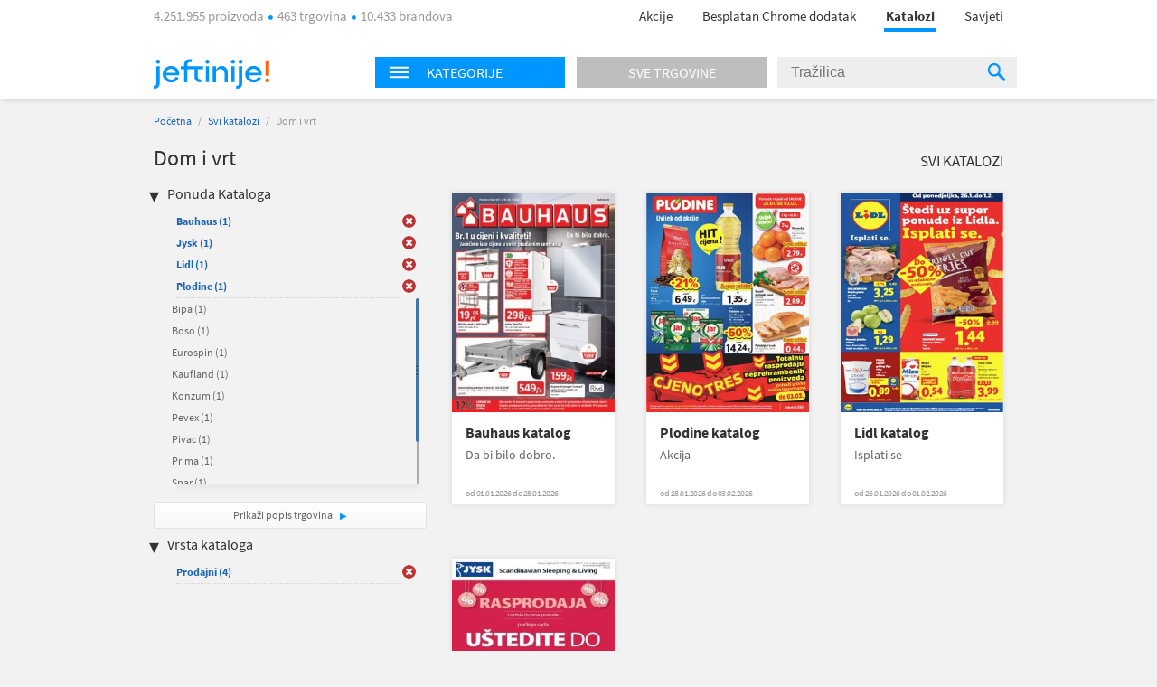

--- FILE ---
content_type: text/html; charset=utf-8
request_url: https://katalozi.jeftinije.hr/L1/4/dom-i-vrt?sel=127,6,81,17,82,74,105,9,24,230&tp=1
body_size: 10187
content:
<!DOCTYPE html>
<html xmlns:fb="http://ogp.me/ns/fb#" lang="hr-hr">
<head>
  <meta charset="utf-8" />
<script type="text/javascript">window.gdprAppliesGlobally=true;(function(){function n(e){if(!window.frames[e]){if(document.body&&document.body.firstChild){var t=document.body;var r=document.createElement("iframe");r.style.display="none";r.name=e;r.title=e;t.insertBefore(r,t.firstChild)}else{setTimeout(function(){n(e)},5)}}}function e(r,a,o,s,c){function e(e,t,r,n){if(typeof r!=="function"){return}if(!window[a]){window[a]=[]}var i=false;if(c){i=c(e,n,r)}if(!i){window[a].push({command:e,version:t,callback:r,parameter:n})}}e.stub=true;e.stubVersion=2;function t(n){if(!window[r]||window[r].stub!==true){return}if(!n.data){return}var i=typeof n.data==="string";var e;try{e=i?JSON.parse(n.data):n.data}catch(t){return}if(e[o]){var a=e[o];window[r](a.command,a.version,function(e,t){var r={};r[s]={returnValue:e,success:t,callId:a.callId};n.source.postMessage(i?JSON.stringify(r):r,"*")},a.parameter)}}if(typeof window[r]!=="function"){window[r]=e;if(window.addEventListener){window.addEventListener("message",t,false)}else{window.attachEvent("onmessage",t)}}}e("__uspapi","__uspapiBuffer","__uspapiCall","__uspapiReturn");n("__uspapiLocator");e("__tcfapi","__tcfapiBuffer","__tcfapiCall","__tcfapiReturn");n("__tcfapiLocator");(function(e){var t=document.createElement("link");t.rel="preconnect";t.as="script";var r=document.createElement("link");r.rel="dns-prefetch";r.as="script";var n=document.createElement("link");n.rel="preload";n.as="script";var i=document.createElement("script");i.id="spcloader";i.type="text/javascript";i["async"]=true;i.charset="utf-8";var a="https://sdk.privacy-center.org/"+e+"/loader.js?target="+document.location.hostname;if(window.didomiConfig&&window.didomiConfig.user){var o=window.didomiConfig.user;var s=o.country;var c=o.region;if(s){a=a+"&country="+s;if(c){a=a+"&region="+c}}}t.href="https://sdk.privacy-center.org/";r.href="https://sdk.privacy-center.org/";n.href=a;i.src=a;var d=document.getElementsByTagName("script")[0];d.parentNode.insertBefore(t,d);d.parentNode.insertBefore(r,d);d.parentNode.insertBefore(n,d);d.parentNode.insertBefore(i,d)})("a395b1ec-5200-4fcc-98ba-520bc8992f2b")})();</script>


  <title>Katalog za  Dom i vrt - katalozi.jeftinije.hr</title>
  <link rel="apple-touch-icon" sizes="57x57" href="https://omara.cdn-cnj.si/static/catalogues/live/hr/img/logo-icons/icon-57.png">
  <link rel="apple-touch-icon" sizes="60x60" href="https://omara.cdn-cnj.si/static/catalogues/live/hr/img/logo-icons/icon-60.png">
  <link rel="apple-touch-icon" sizes="72x72" href="https://omara.cdn-cnj.si/static/catalogues/live/hr/img/logo-icons/icon-72.png">
  <link rel="apple-touch-icon" sizes="76x76" href="https://omara.cdn-cnj.si/static/catalogues/live/hr/img/logo-icons/icon-76.png">
  <link rel="apple-touch-icon" sizes="114x114" href="https://omara.cdn-cnj.si/static/catalogues/live/hr/img/logo-icons/icon-114.png">
  <link rel="apple-touch-icon" sizes="120x120" href="https://omara.cdn-cnj.si/static/catalogues/live/hr/img/logo-icons/icon-120.png">
  <link rel="apple-touch-icon" sizes="144x144" href="https://omara.cdn-cnj.si/static/catalogues/live/hr/img/logo-icons/icon-144.png">
  <link rel="apple-touch-icon" sizes="152x152" href="https://omara.cdn-cnj.si/static/catalogues/live/hr/img/logo-icons/icon-152.png">
  <link rel="apple-touch-icon" sizes="180x180" href="https://omara.cdn-cnj.si/static/catalogues/live/hr/img/logo-icons/icon-180.png">
  
    <link rel="shortcut icon" href="https://omara.cdn-cnj.si/static/catalogues/live/hr/img/favicon.ico" type="image/x-icon">
    <link rel="icon" type="image/png" href="https://omara.cdn-cnj.si/static/catalogues/live/hr/img/favicon16x16.png" sizes="16x16">
    <link rel="icon" type="image/png" href="https://omara.cdn-cnj.si/static/catalogues/live/hr/img/favicon32x32.png" sizes="32x32">
    <link rel="icon" type="image/png" href="https://omara.cdn-cnj.si/static/catalogues/live/hr/img/favicon96x96.png" sizes="96x96">
    <link rel="icon" type="image/png" href="/android-chrome-192x192.png" sizes="192x192">
    <link rel="icon" type="image/png" href="/icon-512.png" sizes="512x512">
    <link rel="manifest" href="https://omara.cdn-cnj.si/static/catalogues/live/hr/static/manifest.json?v=4">
  <link rel="mask-icon" href="/safari-pinned-tab.svg?v=3" color="#faab1c">
  <meta name="msapplication-TileColor" content="#ffffff">
  <meta name="msapplication-TileImage" content="/mstile-144x144.png?v=3">
  <meta name="theme-color" content="#ffffff">
  <meta name="apple-mobile-web-app-title" content="katalozi.jeftinije.hr">
  <meta name="application-name" content="katalozi.jeftinije.hr">
    <link rel="canonical" href="https://katalozi.jeftinije.hr/L1/4/dom-i-vrt" />
  <meta name="description" content="Svi katalozi i letci za Dom i vrt na jednom mjestu. Pregledaj aktualnu ponudu omiljenih internet trgovina.">






  <script>
  var customPageViewEventData = {"page":{"category":{"ids":[4],"names":["Dom i vrt"]},"type":["catalog"]}};

  if(customPageViewEventData){
    if(Array.isArray(window.dataLayer)){
      window.dataLayer.push(customPageViewEventData);
      } else {
      window.dataLayer = [customPageViewEventData];
    }
  }

  if (typeof loadGTMOnce === 'undefined') {
    var loadGTMOnce = false;
  }
  var gtmLoaded = false;

  function loadGTMFunc() {
    if(!loadGTMOnce) {
      (function(d, s) {
        var containersToLoad = ['GTM-MHKFW34', 'GTM-PFZKVPVF'];
        var loadedCount = 0;

        function onContainerLoaded() {
          loadedCount++;
          if (loadedCount === containersToLoad.length) {
            window.dataLayer.push({
              'gtm.start': new Date().getTime(),
              event: 'gtm.js'
            });

            gtmLoaded = true;
            document.dispatchEvent(new Event('gtmLoaded'));
          }
        }

        containersToLoad.forEach(function(id) {
          var f = d.getElementsByTagName(s)[0];
          var j = d.createElement(s);
          j.async = true;
          j.src = 'https://www.googletagmanager.com/gtm.js?id=' + id;
          j.onload = onContainerLoaded;
          f.parentNode.insertBefore(j, f);
        });

      })(document, 'script');
      loadGTMOnce = true;
    }
  }
    
      window.didomiOnReady = window.didomiOnReady || [];
      window.didomiOnReady.push(function () {
        loadGTMFunc();
      });
    
</script>

  <script>
      var CataloguesUrl = 'https://katalozi.jeftinije.hr';
      var MediaUrl = 'https://omara.cdn-cnj.si/static/catalogues/live/hr';
  </script>

  <link rel="stylesheet" type="text/css" href="https://omara.cdn-cnj.si/static/catalogues/live/hr/buildStuff/main-style-76.0.0.0.css" /><link rel="stylesheet" type="text/css" href="https://omara.cdn-cnj.si/static/catalogues/live/hr/buildStuff/home-76.0.0.0.css" />
<link rel="stylesheet" type="text/css" href="https://images.cdn-cnj.si/fontawesome-pro-5.9.0/css/all.min.css" />
  <script src="https://ajax.googleapis.com/ajax/libs/jquery/1.9.0/jquery.min.js"></script>
  <script src="https://ajax.googleapis.com/ajax/libs/jqueryui/1.10.1/jquery-ui.min.js"></script>

  <script type="application/ld+json">
    {
    "@context": "http://schema.org",
    "@type": "WebSite",
    "url": "https://katalozi.jeftinije.hr",
    "potentialAction": {
    "@type": "SearchAction",
    "target": "https://katalozi.jeftinije.hr/Trazenje/Katalozi?q={search_term_string}",
    "query-input": "required name=search_term_string"
    }
    }
  </script>

</head>
<body style="zoom: 1;" id="body">
  <div id="wrapper">
<header>
  <nav>
    <div class="centered">
      <div class="centeredHeader">
        <span class="infoText">
4.251.955 proizvoda <span class="doty"></span> 463 trgovina <span class="doty"></span> 10.433 brandova        </span>
        <ul>
          <li>
            <a href="https://www.jeftinije.hr/Akcije" onclick="GaTrackEvent('mainMenu', 'click', 'sale');">
              Akcije
            </a>
          </li>
                      <li>
              <a href="http://partneri.jeftinije.hr/1-2-3-kupovina-s-jeftinije-hr_6/?utm_source=Katalozi&amp;utm_medium=HeaderLink&amp;utm_campaign=app_brand&amp;utm_content=app_brand_HeaderLink_LP6_122018" target="_blank">
                Besplatan Chrome dodatak
              </a>
            </li>
          <li class="active"><a href="https://katalozi.jeftinije.hr">Katalozi</a><span class="line"></span></li>
          <li><a href="https://www.jeftinije.hr/Savjeti">Savjeti</a></li>
        </ul>
      </div>
    </div>
  </nav>
</header>

    <div id="headerF" class="">
  <div class="centered">
    <div class="minWidth">
      <div class="logo">
        <a href="https://www.jeftinije.hr"><img alt="katalozi.jeftinije.hr" src="https://omara.cdn-cnj.si/static/catalogues/live/hr/img/ceneje-logo-black-new.svg" /></a>
      </div>
<div class="searchWidget">
  <div class="searchBox">
    <div class="hpCategories">
      <div id="categoriesNav" class="title">
        <img src="https://omara.cdn-cnj.si/static/catalogues/live/hr/img/MENU-BUTTON-header.png" alt="Menu button" width="22" height="14" />
        <h6>Kategorije</h6>
      </div>
      <a href="https://katalozi.jeftinije.hr/sve-trgovine">
        <div class="title gray">
          <h6>Sve trgovine</h6>
        </div>
      </a>
      <div class="categoriesResults">
        <div class="hpLeftBox">
          <ul>

                <li>
                  <a href="/L1/2/audio-video-foto">Audio, Video, Foto</a>
                </li>
                <li>
                  <a href="/L1/3/auto-moto">Auto-moto</a>
                </li>
                <li>
                  <a href="/L1/7/djecja-oprema">Dječja oprema</a>
                </li>
                <li>
                  <a href="/L1/4/dom-i-vrt">Dom i vrt</a>
                </li>
                <li>
                  <a href="/L1/13/graditeljstvo">Graditeljstvo</a>
                </li>
                <li>
                  <a href="/L1/5/ljepota-i-zdravlje">Ljepota i zdravlje</a>
                </li>
                <li>
                  <a href="/L1/6/odjeca-i-obuca">Odjeća i obuća</a>
                </li>
                <li>
                  <a href="/L1/8/racunala-i-oprema">Računala i oprema</a>
                </li>
                <li>
                  <a href="/L1/12/supermarketi-hrana-pice">Supermarketi (hrana, piće)</a>
                </li>
          </ul>
        </div>
      </div>
    </div>
    <div class="search">
<form action="/Trazenje/Katalozi" method="get">        <input type="text" name="q" id="q" autocomplete="off" placeholder="Tražilica" />
        <div class="inputSearchIcon">
          <div class="helper"></div>
          <img src="https://omara.cdn-cnj.si/static/catalogues/live/hr/img/SEARCH-ICON-Header-new.png" alt="Search icon" width="19" height="20" />
        </div>
</form>    </div>
  </div>
</div>

    </div>
  </div>
</div>
    <div class="centered">
      
<div id="mainContainer">
  <div class="white_contentThankYou" id="thankYouWrapper">
    <img src="" width="500" height="281"/>
  </div>
  <div id="mainContent">
  <div class="insideCon" data-custom-page-view-data="{&quot;page&quot;:{&quot;category&quot;:{&quot;ids&quot;:[4],&quot;names&quot;:[&quot;Dom i vrt&quot;]},&quot;type&quot;:[&quot;catalog&quot;]}}">
    <div class="breadcrumbs">
      <a href="https://katalozi.jeftinije.hr">Početna</a> / <a href="https://katalozi.jeftinije.hr/svi-katalozi">Svi katalozi</a> / <span>Dom i vrt</span>
    </div>
    <div class="topBanner">
      
       <div class='adunit' data-adunit='katalozi.jeftinije.hr/dom-i-vrt' id='BILLBOARD' style='display:none;'  data-dimensions='728x90,750x200,970x150,930x180,950x90,970x545,970x210,970x250,960x90,970x66,970x100,970x310,750x100,970x90,1280x720,1920x1080' data-targeting='{"position": "BILLBOARD"}'>
       </div>
      
    </div>
    <div class="insideMain">
      <div class="leftBox">
        <h1>Dom i vrt</h1>
        
        <div class="filters">
  <h4>Ponuda Kataloga</h4>
  <ul class="activeFilt">
      <li id="sel-9" class="activated">
        <a href="/L1/4/dom-i-vrt?sel=127,6,81,17,82,74,105,24,230&amp;tp=1">Bauhaus <span>(1)</span></a>
        <a href="/L1/4/dom-i-vrt?sel=127,6,81,17,82,74,105,24,230&amp;tp=1" class="delBtn">&nbsp;</a>
      </li>
      <li id="sel-17" class="activated">
        <a href="/L1/4/dom-i-vrt?sel=127,6,81,82,74,105,9,24,230&amp;tp=1">Jysk <span>(1)</span></a>
        <a href="/L1/4/dom-i-vrt?sel=127,6,81,82,74,105,9,24,230&amp;tp=1" class="delBtn">&nbsp;</a>
      </li>
      <li id="sel-24" class="activated">
        <a href="/L1/4/dom-i-vrt?sel=127,6,81,17,82,74,105,9,230&amp;tp=1">Lidl <span>(1)</span></a>
        <a href="/L1/4/dom-i-vrt?sel=127,6,81,17,82,74,105,9,230&amp;tp=1" class="delBtn">&nbsp;</a>
      </li>
      <li id="sel-6" class="activated">
        <a href="/L1/4/dom-i-vrt?sel=127,81,17,82,74,105,9,24,230&amp;tp=1">Plodine <span>(1)</span></a>
        <a href="/L1/4/dom-i-vrt?sel=127,81,17,82,74,105,9,24,230&amp;tp=1" class="delBtn">&nbsp;</a>
      </li>
  </ul>
  <div class="filtersBox">
    <div class="filtersVerticalScroll">
      <ul>
          <li id="sel-30">
            <a rel="" href="/L1/4/dom-i-vrt?sel=127,6,81,17,82,74,105,9,24,230,30&amp;tp=1">Bipa <span>(1)</span></a>
            <a rel="" href="/L1/4/dom-i-vrt?sel=127,6,81,17,82,74,105,9,24,230,30&amp;tp=1" class="delBtn">&nbsp;</a>
          </li>  
          <li id="sel-65">
            <a rel="" href="/L1/4/dom-i-vrt?sel=127,6,81,17,82,74,105,9,24,230,65&amp;tp=1">Boso <span>(1)</span></a>
            <a rel="" href="/L1/4/dom-i-vrt?sel=127,6,81,17,82,74,105,9,24,230,65&amp;tp=1" class="delBtn">&nbsp;</a>
          </li>  
          <li id="sel-341">
            <a rel="" href="/L1/4/dom-i-vrt?sel=127,6,81,17,82,74,105,9,24,230,341&amp;tp=1">Eurospin <span>(1)</span></a>
            <a rel="" href="/L1/4/dom-i-vrt?sel=127,6,81,17,82,74,105,9,24,230,341&amp;tp=1" class="delBtn">&nbsp;</a>
          </li>  
          <li id="sel-51">
            <a rel="" href="/L1/4/dom-i-vrt?sel=127,6,81,17,82,74,105,9,24,230,51&amp;tp=1">Kaufland <span>(1)</span></a>
            <a rel="" href="/L1/4/dom-i-vrt?sel=127,6,81,17,82,74,105,9,24,230,51&amp;tp=1" class="delBtn">&nbsp;</a>
          </li>  
          <li id="sel-2">
            <a rel="" href="/L1/4/dom-i-vrt?sel=127,6,81,17,82,74,105,9,24,230,2&amp;tp=1">Konzum <span>(1)</span></a>
            <a rel="" href="/L1/4/dom-i-vrt?sel=127,6,81,17,82,74,105,9,24,230,2&amp;tp=1" class="delBtn">&nbsp;</a>
          </li>  
          <li id="sel-19">
            <a rel="" href="/L1/4/dom-i-vrt?sel=127,6,81,17,82,74,105,9,24,230,19&amp;tp=1">Pevex <span>(1)</span></a>
            <a rel="" href="/L1/4/dom-i-vrt?sel=127,6,81,17,82,74,105,9,24,230,19&amp;tp=1" class="delBtn">&nbsp;</a>
          </li>  
          <li id="sel-121">
            <a rel="" href="/L1/4/dom-i-vrt?sel=127,6,81,17,82,74,105,9,24,230,121&amp;tp=1">Pivac <span>(1)</span></a>
            <a rel="" href="/L1/4/dom-i-vrt?sel=127,6,81,17,82,74,105,9,24,230,121&amp;tp=1" class="delBtn">&nbsp;</a>
          </li>  
          <li id="sel-22">
            <a rel="" href="/L1/4/dom-i-vrt?sel=127,6,81,17,82,74,105,9,24,230,22&amp;tp=1">Prima <span>(1)</span></a>
            <a rel="" href="/L1/4/dom-i-vrt?sel=127,6,81,17,82,74,105,9,24,230,22&amp;tp=1" class="delBtn">&nbsp;</a>
          </li>  
          <li id="sel-31">
            <a rel="" href="/L1/4/dom-i-vrt?sel=127,6,81,17,82,74,105,9,24,230,31&amp;tp=1">Spar <span>(1)</span></a>
            <a rel="" href="/L1/4/dom-i-vrt?sel=127,6,81,17,82,74,105,9,24,230,31&amp;tp=1" class="delBtn">&nbsp;</a>
          </li>  
          <li id="sel-21">
            <a rel="" href="/L1/4/dom-i-vrt?sel=127,6,81,17,82,74,105,9,24,230,21&amp;tp=1">Studenac <span>(1)</span></a>
            <a rel="" href="/L1/4/dom-i-vrt?sel=127,6,81,17,82,74,105,9,24,230,21&amp;tp=1" class="delBtn">&nbsp;</a>
          </li>  
          <li id="sel-40">
            <a rel="" href="/L1/4/dom-i-vrt?sel=127,6,81,17,82,74,105,9,24,230,40&amp;tp=1">Tommy <span>(1)</span></a>
            <a rel="" href="/L1/4/dom-i-vrt?sel=127,6,81,17,82,74,105,9,24,230,40&amp;tp=1" class="delBtn">&nbsp;</a>
          </li>  
      </ul>
    </div>
  </div>
  <a class="moreBtn" href="https://katalozi.jeftinije.hr/sve-trgovine">Prikaži popis trgovina </a>
  <h4 class="marginTop25">Vrsta kataloga</h4>
  <ul class="activeFilt">
      <li id="tp-1" class="activated">
        <a rel="" href="/L1/4/dom-i-vrt?sel=127,6,81,17,82,74,105,9,24,230">Prodajni <span>(4)</span></a>
        <a rel="" href="/L1/4/dom-i-vrt?sel=127,6,81,17,82,74,105,9,24,230" class="delBtn">&nbsp;</a>
      </li>
  </ul>
  <div class="filtersBox">
    <div class="filtersVerticalScroll">
      <ul>
      </ul>
    </div>
  </div>
</div>

        <div class="column1Banner">
          
       <div class='adunit' data-adunit='katalozi.jeftinije.hr/dom-i-vrt' id='BOX_DESKTOP_TOP' style='display:none;'  data-dimensions='300x250,300x300,250x250,200x200' data-targeting='{"position": "BOX_DESKTOP_TOP"}'>
       </div>
      
        </div>
      </div>
      <div class="rightBox">
        <div class="topBarLinks margin8">
          <a class="allCat" href="https://katalozi.jeftinije.hr/svi-katalozi">Svi katalozi</a>
        </div>
          <div class="col-5 margin15">
<div class="oneCat big">
  <div class="imgWrap" data-id="28233">
    <a href="https://katalozi.jeftinije.hr/Redirect/TopCatalogue?url=https://katalozi.jeftinije.hr/Katalog/28233/bauhaus-katalog-da-bi-bilo-dobro&amp;idC=28233&amp;idT=0">
      <img width="180" height="243" src="https://img.cdn-cnj.si/img/260/350/2O/2OdgeAz2LeFI" alt="Bauhaus katalog">
    </a>
  </div>
  <div class="content">
    <h2>
      <a href="https://katalozi.jeftinije.hr/Redirect/TopCatalogue?url=https://katalozi.jeftinije.hr/Katalog/28233/bauhaus-katalog-da-bi-bilo-dobro&amp;idC=28233&amp;idT=0">Bauhaus katalog</a>
    </h2>
    <p class="desc">Da bi bilo dobro.</p>
      <p class="date">od 01.01.2026 do 28.01.2026</p>
  </div>
  <div class="more">
    <a href="https://katalozi.jeftinije.hr/Redirect/TopCatalogue?url=https://katalozi.jeftinije.hr/Katalog/28233/bauhaus-katalog-da-bi-bilo-dobro&amp;idC=28233&amp;idT=0">Prelistaj  </a>
  </div>
    <input type="hidden" class="ltc" value="28233,0" />
</div>

<div class="oneCat big">
  <div class="imgWrap" data-id="28265">
    <a href="/Katalog/28265/plodine-katalog-akcija">
      <img width="180" height="243" src="https://img.cdn-cnj.si/img/260/350/Ns/NsXDmUVV6gJ1" alt="Plodine katalog">
    </a>
  </div>
  <div class="content">
    <h2>
      <a href="/Katalog/28265/plodine-katalog-akcija">Plodine katalog</a>
    </h2>
    <p class="desc">Akcija</p>
      <p class="date">od 28.01.2026 do 03.02.2026</p>
  </div>
  <div class="more">
    <a href="/Katalog/28265/plodine-katalog-akcija">Prelistaj  </a>
  </div>
</div>

<div class="oneCat big">
  <div class="imgWrap" data-id="28261">
    <a href="/Katalog/28261/lidl-katalog-isplati-se">
      <img width="180" height="243" src="https://img.cdn-cnj.si/img/260/350/Bh/BhxN4d46vcdk" alt="Lidl katalog">
    </a>
  </div>
  <div class="content">
    <h2>
      <a href="/Katalog/28261/lidl-katalog-isplati-se">Lidl katalog</a>
    </h2>
    <p class="desc">Isplati se</p>
      <p class="date">od 26.01.2026 do 01.02.2026</p>
  </div>
  <div class="more">
    <a href="/Katalog/28261/lidl-katalog-isplati-se">Prelistaj  </a>
  </div>
</div>

          </div>
          <div class="banner610x100">
            
       <div class='adunit' data-adunit='katalozi.jeftinije.hr/dom-i-vrt' id='ABRA_DESKTOP_TOP' style='display:none;'  data-dimensions='610x100,468x60' data-targeting='{"position": "ABRA_DESKTOP_TOP"}'>
       </div>
      
          </div>
          <div class="col-5 margin15">
<div class="oneCat big">
  <div class="imgWrap" data-id="28225">
    <a href="/Katalog/28225/jysk-katalog-scandinavian-sleeping-living">
      <img width="180" height="243" src="https://img.cdn-cnj.si/img/260/350/ga/ga2IaIsrZhf1" alt="Jysk katalog">
    </a>
  </div>
  <div class="content">
    <h2>
      <a href="/Katalog/28225/jysk-katalog-scandinavian-sleeping-living">Jysk katalog</a>
    </h2>
    <p class="desc">Scandinavian Slee...</p>
      <p class="date">od 31.12.2025 do 01.02.2026</p>
  </div>
  <div class="more">
    <a href="/Katalog/28225/jysk-katalog-scandinavian-sleeping-living">Prelistaj  </a>
  </div>
</div>

          </div>
<div class="expBox">
  <div class="content">
    <h3 class="title">Zanimljivi proizvodi</h3>
    <div class="centerExposed">
      <div class="tab_content" style="display: block;">
          <div class="centerExposedProducts">
            <div class="centerPro">
              <div class="imgWrap">
                <a href="https://www.jeftinije.hr/Proizvod/3621577/grijanje-rashladni-uredzaji/peci-kamini-kotlovi/kamini/plamen-kamin-trenk" target="_blank" onclick="GaTrackEvent('cataloguesPage','exposedProducts','click')">
                  <img id="el_3621577" alt="PLAMEN kamin TRENK" src="https://img.cdn-cnj.si/img/100/100/16/16KJ5IHedQjv" border="0" width="100" height="100" />
                </a>
              </div>
              <a href="https://www.jeftinije.hr/Proizvod/3621577/grijanje-rashladni-uredzaji/peci-kamini-kotlovi/kamini/plamen-kamin-trenk" class="moreLink" target="_blank" onclick="GaTrackEvent('cataloguesPage','exposedProducts','click')">Više o proizvodu</a>
            </div>
            <p class="desc">
              <a href="https://www.jeftinije.hr/Proizvod/3621577/grijanje-rashladni-uredzaji/peci-kamini-kotlovi/kamini/plamen-kamin-trenk" target="_blank" title="PLAMEN kamin TRENK" onclick="GaTrackEvent('cataloguesPage','exposedProducts','click')">PLAMEN kamin TRENK</a>
            </p>
            <div class="storeP">
              <p>
                <a href="https://www.jeftinije.hr/Proizvod/3621577/grijanje-rashladni-uredzaji/peci-kamini-kotlovi/kamini/plamen-kamin-trenk" target="_blank" onclick="GaTrackEvent('cataloguesPage','exposedProducts','click')">u 2 trgovine
                </a>
              </p>
              <p><a href="https://www.jeftinije.hr/Proizvod/3621577/grijanje-rashladni-uredzaji/peci-kamini-kotlovi/kamini/plamen-kamin-trenk" target="_blank" onclick="GaTrackEvent('cataloguesPage','exposedProducts','click')">od <b>339,00 €</b></a></p>
            </div>
          </div>
          <div class="centerExposedProducts">
            <div class="centerPro">
              <div class="imgWrap">
                <a href="https://www.jeftinije.hr/Proizvod/8876359/bijela-tehnika/kuhanje/stednjaci/plamen-stednjak-850-glas-desni-krem" target="_blank" onclick="GaTrackEvent('cataloguesPage','exposedProducts','click')">
                  <img id="el_8876359" alt="PLAMEN štednjak 850 GLAS (desni), krem" src="https://img.cdn-cnj.si/img/100/100/fv/fvOHfArFdhyR" border="0" width="100" height="100" />
                </a>
              </div>
              <a href="https://www.jeftinije.hr/Proizvod/8876359/bijela-tehnika/kuhanje/stednjaci/plamen-stednjak-850-glas-desni-krem" class="moreLink" target="_blank" onclick="GaTrackEvent('cataloguesPage','exposedProducts','click')">Više o proizvodu</a>
            </div>
            <p class="desc">
              <a href="https://www.jeftinije.hr/Proizvod/8876359/bijela-tehnika/kuhanje/stednjaci/plamen-stednjak-850-glas-desni-krem" target="_blank" title="PLAMEN štednjak 850 GLAS (desni), krem" onclick="GaTrackEvent('cataloguesPage','exposedProducts','click')">PLAMEN štednjak 850 GLAS (desni), krem</a>
            </p>
            <div class="storeP">
              <p>
                <a href="https://www.jeftinije.hr/Proizvod/8876359/bijela-tehnika/kuhanje/stednjaci/plamen-stednjak-850-glas-desni-krem" target="_blank" onclick="GaTrackEvent('cataloguesPage','exposedProducts','click')">u 2 trgovine
                </a>
              </p>
              <p><a href="https://www.jeftinije.hr/Proizvod/8876359/bijela-tehnika/kuhanje/stednjaci/plamen-stednjak-850-glas-desni-krem" target="_blank" onclick="GaTrackEvent('cataloguesPage','exposedProducts','click')">od <b>738,00 €</b></a></p>
            </div>
          </div>
      </div>
    </div>
  </div>
</div>

      </div>
    </div>
  </div>
</div>

</div>
<div id="sidebar">
  <div class="rightBanner preventHide">

       <div class='adunit' data-adunit='katalozi.jeftinije.hr/dom-i-vrt' id='SKY_160_600' style='display:none;'  data-dimensions='160x600,120x600' data-targeting='{"position": "SKY_160_600"}'>
       </div>
      
  </div>
</div>

<div class="bgBanner">
  
       <div class='adunit' data-adunit='katalozi.jeftinije.hr/dom-i-vrt' id='BG' style='display:none;'  data-dimensions='1920x1000,1920x1080,1920x1060' data-targeting='{"position": "BG"}'>
       </div>
      
</div>

    </div>
<div class="footerBlack newsletter">
  <div class="minWidth">
<form action="/" method="post">      <p>
        <span class="footerMailTitle">Želiš primati kataloge omiljenih trgovaca čim izađu?</span>
        <br />
        <span class="footerMailSubTitle">Možeš ih prelistati uvijek, na mobitelu ili računalu.</span>
      </p>
      <p>

        <input name="__RequestVerificationToken" type="hidden" value="49t1QA9vQNPja2CtqM4c-yO8iNcTBrTjoj63TEGJEpVyoOeSTM7waqpohVS43o_NnBcSL_0_IWYWT7ZayClE0xIOClwInTlvJd5ie49MEOo1" />
        
        <span class="input-container">
          <input class="mailInput" id="mailInput" name="mailInput" placeholder="Upiši svoju e-mail adresu" required="required" type="email" value="" />
          <span class="field-validation-valid qtip-validation" data-valmsg-for="mailInput" data-valmsg-replace="false">Upiši ispravan e-mail</span>
        </span>
        <input class="mailBtn" type="submit" value="Prijavi se "/>

      </p>
      <p class="footerMailOk">Tvoja prijava možda još nije potpuno dovršena. Ako se prijavljuješ prvi put, otvori svoj e-mail sandučić i klikni na poveznicu u poruci. Ne zaboravi provjeriti i neželjenu poštu.</p>
      <div class="footerMailingAfterStuff hidden">
        <p class="footerMailText">Dajem privolu da želim primati:</p>
        <p class="footerMailFail hide">* Izaberi barem jednu mogućnost.</p>
        <div class="footerMailBefore">
          <table>
            <tr>
              <td class="checkbox"><input type='checkbox' id="mcCatalogues" /><label for="mcCatalogues"></label> </td>
              <td>
                <p><b>Online kataloge i letke trgovaca</b> - mogu ih prelistati čim budu objavljeni</p>
              </td>
            </tr>
            <tr>
              <td class="checkbox"><input type='checkbox' id="mcPersonalized" /><label for="mcPersonalized"></label> </td>
              <td>
                <p><b>Personalizirane i relevantne ponude</b> proizvoda iz kategorija koje me zanimaju<br><i>(Kako bi ti mogli ponuditi prilagođeni sadržaj, na jeftinije.hr ćemo pratiti tvoje aktivnosti, analizirati zanimanje i koristiti profiliranje te automatizirano odlučivanje.)</i></p>
              </td>
            </tr>
            <tr>
              <td class="checkbox"><input type='checkbox' id="mcNews" /><label for="mcNews"></label> </td>
              <td>
                <p><b>Jeftinije.hr e-novosti</b> s predstavljanjem kategorija proizvoda, zanimljivim ponudama i savjetima za kupovinu te druge važne obavijesti korisnicima </p>
              </td>
            </tr>
          </table>
        </div>
        <p class="footerMailText"><a href="https://www.jeftinije.hr/pravila-privatnosti#purpose" rel="noopener" target="_blank">Svrha obrade</a>, način pohranjivanja i zaštite osobnih podataka i tvoja prava opisana su u <a href="https://www.jeftinije.hr/pravila-privatnosti" target="_blank">Pravilima o privatnosti</a>.</p>
      </div>
</form>  </div>
</div>

<footer>
  <div class="centered">
    <div class="mainInnerWidth">

      <ul>
        <li><img src="https://omara.cdn-cnj.si/static/catalogues/live/hr/img/ceneje-logo-white-new.svg" alt="katalozi.jeftinije.hr" /></li>
        <li class="small">Najveći hrvatski uspoređivač.<br>Prije svake kupovine provjeri 4.251.955 proizvoda iz 463 trgovina na jednom mjestu.</li>
          <li class="fbContainer">
            <a href="https://www.facebook.com/jeftinije.hr" target="_blank" rel="noopener">
              <i class="fab fa-facebook-square"></i>
            </a>
          </li>
                  <li class="ytContainer">
            <a href="https://www.youtube.com/user/JeftinijeHrVideo" target="_blank" rel="noopener">
              <i class="fab fa-youtube"></i>
            </a>
          </li>
                  <li class="instContainer">
            <a href="https://www.instagram.com/jeftinije.hr" target="_blank" rel="noopener">
              <i class="fab fa-instagram"></i>
            </a>
          </li>
        <div class="application-wrap">
          <a href="https://www.jeftinije.hr/mobilna-aplikacija" class="app-link">
            <span class="app-text">Instaliraj mobilnu aplikaciju Jeftinije.hr</span>
            <span class="app-icons">
              <i class="fab fa-android"></i>
              <i class="fab fa-apple"></i>
            </span>
          </a>
        </div>
      </ul>
      <ul>
        <li>O nama</li>
        <li><a href="https://www.jeftinije.hr/predstavljanje">Predstavljanje</a></li>
        <li><a href="https://www.jeftinije.hr/kultura-tvrtke">Kultura tvrtke</a></li>
        <li><a href="https://www.jeftinije.hr/centar-vijesti">Centar vijesti</a></li>
        <li><a href="https://www.jeftinije.hr/kontakt">Kontakt / Najčešća pitanja</a></li>
      </ul>
      <ul>
        <li>Za partnere</li>
        <li><a href="https://www.jeftinije.hr/oglasavanje">Oglašavanje</a></li>
        <li><a href="https://www.jeftinije.hr/registracija-internet-trgovine">Registrirajte trgovinu</a></li>
        <li><a href="https://www.jeftinije.hr/xml-specifikacije">Priprema Xml datoteke</a></li>
        <li><a href="https://www.certifiedshop.com/hr/oznaka-povjerenja?utm_source=jeftinijeHR&amp;amp;utm_medium=link&amp;amp;utm_campaign=HR_jeftinije_footer&amp;amp;utm_content=HR_jeftinije_footer_CertifiedShop_link">Certified Shop&#174;</a></li>
        <li><a href="http://partneri.jeftinije.hr/1-2-3-kupovina-s-jeftinije-hr_6/?utm_source=Katalozi&amp;utm_medium=HeaderLink&amp;utm_campaign=app_brand&amp;utm_content=app_brand_HeaderLink_LP6_122018">Dodatak za Chrome</a></li>
      </ul>
      <ul>
        <li>Pravna pitanja</li>
            <li><a href="https://www.jeftinije.hr/pravila-privatnosti">Pravila privatnosti</a></li>

        <li>
        <a href="https://www.jeftinije.hr/uvjeti-koristenja">Uvjeti korištenja</a>
          <li>
            <a href="javascript:Didomi.preferences.show()">Postavke kolačića</a>
          </li>
      </ul>
    </div>
  </div>
</footer>

<div class="footerBlack">
  <div class="minWidth">
    <span class="company"><a href="/o-jeftinije" target="_blank">&reg; 2026 sMind d.o.o.</a></span>

  </div>
</div>

  </div>
  <script src="https://omara.cdn-cnj.si/static/catalogues/live/hr/buildStuff/main-bundle-76.0.0.0.js"></script>

  
        <script>
          window.addEventListener("load",function () {
           if(typeof GA_Track != 'undefined'){
             for (var id = 0; id < GA_Account_IDs.length; id++) {
                  GA_Track(['bam', GA_Tracker_Names[id]], ['create', GA_Account_IDs[id]], ['pageview']);
              }
            }
          });

          var GA_Account_IDs = ['UA-15181333-1','UA-15181333-15'];
          var GA_Tracker_Names = ['GaGlobal_1','GaGlobal_2'];
        </script>
  <script async src='//www.google-analytics.com/analytics.js'></script>
  <script>
    window.ga = window.ga || function () { (ga.q = ga.q || []).push(arguments) };
    ga.l = +new Date;
  </script>

  
            <!-- Facebook Pixel Code -->
            <script>
            window.addEventListener("load",function() 
             {
                !function(f,b,e,v,n,t,s){if(f.fbq)return;n=f.fbq=function(){n.callMethod?
                n.callMethod.apply(n,arguments):n.queue.push(arguments)};if(!f._fbq)f._fbq=n;
                n.push=n;n.loaded=!0;n.version='2.0';n.queue=[];t=b.createElement(e);t.async=!0;
                t.src=v;s=b.getElementsByTagName(e)[0];s.parentNode.insertBefore(t,s)}(window,
                document,'script','//connect.facebook.net/en_US/fbevents.js');

                fbq('init', '134435233576001');
                fbq('track', "PageView");
                });
            </script>
            <noscript><img height="1" width="1" style="display:none" src="https://www.facebook.com/tr?id=134435233576001&ev=PageView&noscript=1" /></noscript>
            <!-- End Facebook Pixel Code -->
            

  <script>
    window.addEventListener("load",function() {
        if (typeof ($.dfp) != "undefined")
            $.dfp({
                dfpID: '21884983022',
                setTargeting: { "L1":"4","Page":"Products" }
            });
    });
  </script>

  <script>
      Ceneje.IdUser = 0;
  </script>

</body>
</html>
